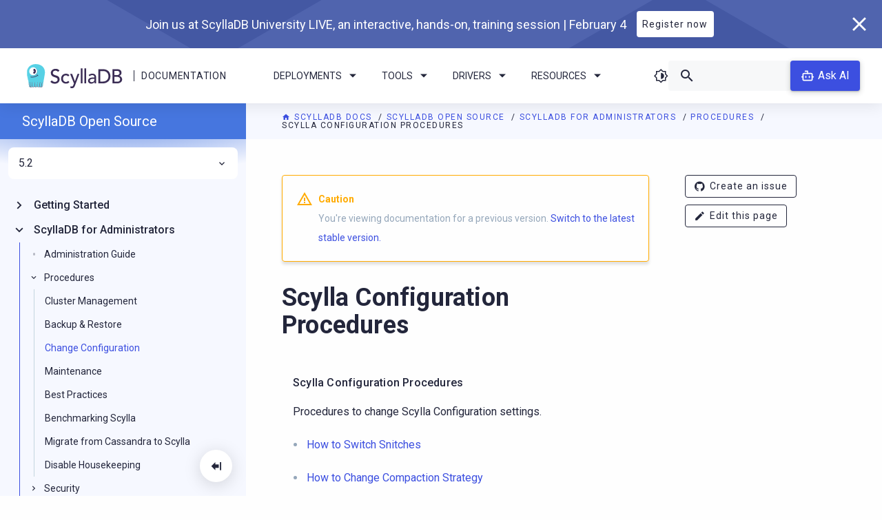

--- FILE ---
content_type: text/html; charset=utf-8
request_url: https://opensource.docs.scylladb.com/branch-5.2/operating-scylla/procedures/config-change/index.html
body_size: 10282
content:


<!DOCTYPE html>
<html class="no-js" lang="en" style="visibility: hidden;">
    
    

    <head>
        <meta charset="utf-8" />
        <meta name="viewport" content="width=device-width initial-scale=1" />
        <meta http-equiv="X-UA-Compatible" content="IE=edge" />
        <title>
             Scylla Configuration Procedures | ScyllaDB Docs 
        </title>
        <meta name="description" content="ScyllaDB is an Apache Cassandra-compatible NoSQL data store that can handle 1 million transactions per second on a single server." />
        <link rel="icon" href="../../../_static/img/favicon.ico" type="image/x-icon" />
        <link rel="icon" href="../../../_static/img/favicon-32x32.png" sizes="32x32" />
        <link rel="icon" href="../../../_static/img/favicon-228x228.png" sizes="192x192" />
        <link rel="apple-touch-icon" href="../../../_static/img/favicon-228x228.png" />
        <meta name="msapplication-TileImage" href="../../../_static/img/favicon-228x228.png" />

        
            
        

        
            
            <link rel="canonical" href="https://opensource.docs.scylladb.com/stable/operating-scylla/procedures/config-change/"/>
        

        <link rel="author" href="mailto:info@scylladb.com" />

        
            
        <!-- increase expertrec loading priority-->
        <link rel="dns-prefetch" href="https://cse.expertrec.com">

        <!-- increase font loading priority -->
        <link rel="preconnect" href="https://fonts.gstatic.com" crossorigin />
        <link rel="preload" as="style"
              href="https://fonts.googleapis.com/css2?family=Roboto:ital,wght@0,400;0,500;0,700;1,400&display=swap" />

        <!-- async CSS -->
        <link rel="stylesheet" media="print" onload="this.onload=null;this.removeAttribute('media');"
              href="https://fonts.googleapis.com/css2?family=Roboto:ital,wght@0,400;0,500;0,700;1,400&display=swap" />

        <!-- no-JS fallback -->
        <noscript>
            <link rel="stylesheet"
                  href="https://fonts.googleapis.com/css2?family=Roboto:ital,wght@0,400;0,500;0,700;1,400&display=swap" />
        </noscript>

        
            <link rel="stylesheet" href="https://cdn.jsdelivr.net/npm/biel-search@latest/dist/biel-search/biel-search.css">
            <script type="module" src="https://cdn.jsdelivr.net/npm/biel-search@latest/dist/biel-search/biel-search.esm.js"></script>
        

        
            
                <link rel="stylesheet" type="text/css" href="../../../_static/pygments.css?v=03e43079" />
            
        
            
                <link rel="stylesheet" type="text/css" href="../../../_static/css/main.css?v=0ebb4bd5" />
            
        
            
                <link rel="stylesheet" type="text/css" href="../../../_static/sphinx_collapse.css?v=226d88b4" />
            
        
            
                <link rel="stylesheet" type="text/css" href="../../../_static/copybutton.css?v=76b2166b" />
            
        
            
                <link rel="stylesheet" type="text/css" href="../../../_static/css/custom.css?v=5a6d8084" />
            
        
    
        
        
    
    
    <meta name="robots" content="noindex">
    
    
            
        <script type="text/javascript" src="../../../_static/js/runtime.bundle.js"></script>
        <script type="text/javascript" src="../../../_static/js/main.bundle.js"></script>
        
            
                <script src="../../../_static/documentation_options.js?v=5929fcd5"></script>
            
        
            
                <script src="../../../_static/doctools.js?v=9bcbadda"></script>
            
        
            
                <script src="../../../_static/sphinx_highlight.js?v=dc90522c"></script>
            
        
            
                <script src="../../../_static/clipboard.min.js?v=a7894cd8"></script>
            
        
            
                <script src="../../../_static/copybutton.js?v=f281be69"></script>
            
        
    
            
                <!-- Local meta tags -->
            
            
                <!-- Google Tag Manager docs -->
<script>
    (function (w, d, s, l, i) {
        w[l] = w[l] || [];
        w[l].push({
            "gtm.start": new Date().getTime(),
            event: "gtm.js"
        });
        var f = d.getElementsByTagName(s)[0],
            j = d.createElement(s),
            dl = l != "dataLayer" ? "&l=" + l : "";
        j.async = true;
        j.src = "https://www.googletagmanager.com/gtm.js?id=" + i + dl;
        f.parentNode.insertBefore(j, f);
    })(window, document, "script", "dataLayer", "GTM-54NWVS4");
</script>
<!-- End Google Tag Manager -->

<!-- Google Tag Manager global -->
<script>
    (function (w, d, s, l, i) {
        w[l] = w[l] || [];
        w[l].push({
            "gtm.start": new Date().getTime(),
            event: "gtm.js"
        });
        var f = d.getElementsByTagName(s)[0],
            j = d.createElement(s),
            dl = l != "dataLayer" ? "&l=" + l : "";
        j.async = true;
        j.src = "https://www.googletagmanager.com/gtm.js?id=" + i + dl;
        f.parentNode.insertBefore(j, f);
    })(window, document, "script", "dataLayer", "GTM-T8P2JP");
</script>
<!-- End Google Tag Manager -->

<!-- Expertrec -->
<script>
    var id = "e2077224-9ccf-11e9-a0c9-0242ac130002";
    var ci_search = document.createElement("script");
    ci_search.type = "text/javascript";
    ci_search.async = true;
    ci_search.src = "https://cse.expertrec.com/api/js/ci_common.js?id=" + id;
    var s = document.getElementsByTagName("script")[0];
    s.parentNode.insertBefore(ci_search, s);
</script>
<!-- End Expertrec -->
            
        

    </head>

    <body class="brand-open-source">
        <section class="promo-banner  promo-banner--hide" style="display: none;">
    <div class="promo-banner-wrapper">
        <div class="promo-banner__content">
            
            <div class="promo-banner__title">ScyllaDB University LIVE, FREE Virtual Training Event | March 21</div>
            <a class="promo-banner__button button button--reverse" href="https://lp.scylladb.com/university-live-2023-03-registration?siteplacement=docs"
               target="_blank" rel="noopener noreferrer">Register for Free</a>
        </div>
        <button class="promo-banner__close">
            <i class="icon-cancel"></i>
        </button>
    </div>
</section>
        <header class="header">
    <div class="header-logo">
        <a class="header-logo__img" href="https://scylladb.com/">
            <img src="../../../_static/img/scylladb-logo-horizontal.svg" alt="ScyllaDB Documentation Logo" />
        </a>
        <span class="header-logo__bar"></span>
        <a class="header-logo__text" href="https://docs.scylladb.com/">
            Documentation
        </a>
    </div>
    <div class="header-navigation">
        <ul class="dropdown menu scylla-dropdown scylla-dropdown--header" data-dropdown-menu>
            <li class="scylla-dropdown__item">
                <a href="#" class="scylla-dropdown__title">Deployments <i class="chevron icon-arrow-dropdown"></i></a>
                <ul class="menu scylla-dropdown__content">
                    <li>
                        <a href="https://docs.scylladb.com/scylla-cloud/">
                            <i class="icon-docs-cloud"></i>Cloud</a>
                    </li>
                    <li>
                        <a href="https://docs.scylladb.com/manual/">
                            <i class="icon-server"></i>Server</a>
                    </li>
                </ul>
            </li>
            <li class="scylla-dropdown__item">
                <a href="#" class="scylla-dropdown__title">Tools <i class="chevron icon-arrow-dropdown"></i></a>
                <ul class="menu scylla-dropdown__content">
                    <li>
                        <a href="https://manager.docs.scylladb.com/">
                            <i class="icon-docs-manager"></i>ScyllaDB Manager</a>
                    </li>
                    <li>
                        <a href="https://monitoring.docs.scylladb.com/">
                            <i class="icon-docs-monitoring"></i>ScyllaDB
                            Monitoring Stack</a>
                    </li>
                    <li>
                        <a href="https://operator.docs.scylladb.com/">
                            <i class="icon-docs-operator"></i>ScyllaDB Operator
                        </a>
                    </li>
                </ul>
            </li>
            <li class="scylla-dropdown__item">
                <a href="#" class="scylla-dropdown__title">Drivers <i class="chevron icon-arrow-dropdown"></i></a>
                <ul class="menu scylla-dropdown__content">
                    <li>
                        <a href="https://docs.scylladb.com/stable/drivers/cql-drivers">
                            <i class="icon-docs-nsql-guides"></i>CQL Drivers
                        </a>
                    </li>
                    <li>
                        <a href="https://docs.scylladb.com/stable/drivers/dynamo-drivers">
                            <i class="icon-docs-alternator"></i>DynamoDB Drivers
                        </a>

                        <li>
                            <a href="https://docs.scylladb.com/stable/versioning/driver-support">
                                <i class="icon-docs-blog"></i>Supported Driver Versions
                            </a>
                        </li>
                    </li>
                </ul>
            </li>
            <li class="scylla-dropdown__item">
                <a href="#" class="scylla-dropdown__title">Resources
                    <i class="chevron icon-arrow-dropdown"></i></a>
                <ul class="menu scylla-dropdown__content">
                    <li>
                        <a href="https://university.scylladb.com">
                            <i class="icon-university"></i>
                            ScyllaDB University
                        </a>
                    </li>
                    <li>
                        <a href="https://forum.scylladb.com">
                            <i class="icon-docs-community"></i>
                            Community Forum
                        </a>
                    </li>
                    <li>
                        <a href="https://docs.scylladb.com/stable/get-started/develop-with-scylladb/tutorials-example-projects.html">
                            <i class="icon-docs-training"></i>
                            Tutorials
                        </a>
                    </li>
                </ul>
            </li>
        </ul>
        <div class="header-button">
            <a href="https://docs.scylladb.com/manual/stable/getting-started/installation-common/scylla-web-installer.html" class="button"><i class="icon-download me-2"></i> Install</a>
        </div>
    </div>
    <div class="header-search-box">
        <i class="dark-theme-toggler icon-theme"></i>
        <div class="search-box">
            <ci-search></ci-search>
        </div>
        
            <biel-button class="header-ask-ai" project="ddfdo8m94k"
                         header-title="ScyllaDB chatbot (beta)"
                         button-position="default"
                         modal-position="bottom-right"
                         button-style="dark">
                Ask AI
            </biel-button>
        
    </div>
    <div class="side-nav-toggle">
    <i class="dark-theme-toggler icon-theme"></i>
    <div class="side-nav-toggle__button" data-toggle="side-nav">
        <i class="icon-menu"></i>
    </div>
</div>
</header>
        <div class="title"></div>
        <section
            class="layout  layout--sidebar layout--has-secondary-sidebar ">
            <div class="content large-order-2">
                
                    <div class="pre-content">
                        <div class="breadcrumbs">
    <span class="bread__item">
        <a href="https://docs.scylladb.com"
           class="bread__highlight">
            <i class="icon-home"></i> ScyllaDB Docs
        </a>
    </span>
    <span class="bread__item">
        <a href="../../../index.html"
           class="bread__highlight">
            ScyllaDB Open Source
        </a>
    </span>
    
        <span class="bread__item">
            <a href="../../index.html" class="bread__highlight">
                ScyllaDB for Administrators
            </a>
        </span>
    
        <span class="bread__item">
            <a href="../index.html" class="bread__highlight">
                Procedures
            </a>
        </span>
    
    <span class="bread__item bread__item--last">Scylla Configuration Procedures</span>
</div>
                    </div>
                
                
                    <div class="sidebar-right-layout">
                        <div class="body-container">
                

                <div class="content-body">
                    
                        
<div class="admonition caution">
    <p class="admonition-title">Caution</p>
    <p>
        You're viewing documentation for a previous version.
        <a href="https://docs.scylladb.com/manual/">Switch to the latest stable version.</a>
    </p>
</div>

                    

                    <section id="scylla-configuration-procedures">
<h1>Scylla Configuration Procedures<a class="headerlink" href="#scylla-configuration-procedures" title="Link to this heading">¶</a></h1>
<div class="toctree-wrapper compound">
</div>
<div class="panel callout radius animated">
         <div class="row">
           <div class="medium-3 columns">
             <h5 id="getting-started">Scylla Configuration Procedures</h5>
           </div>
           <div class="medium-9 columns"><p>Procedures to change Scylla Configuration settings.</p>
<ul class="simple">
<li><p><a class="reference internal" href="switch-snitch.html"><span class="doc">How to Switch Snitches</span></a></p></li>
<li><p><a class="reference internal" href="change-compaction.html"><span class="doc">How to Change Compaction Strategy</span></a></p></li>
<li><p><a class="reference internal" href="rolling-restart.html"><span class="doc">How to do a Rolling Restart</span></a></p></li>
</ul>
</div>
</div>
</div></section>

                </div>
                
                    <div class="post-content">
                        
    <div class="feedback-container">
        <p class="feedback-container__title">Was this page helpful?</p>
        <span data-tooltip tabindex="1" title="Yes" data-position="top">
            <button class="feedback-container__button" id="feedback-positive">
                <i class="feedback-container__icon icon-docs-thumbs-up"></i>
            </button>
        </span>
        <span data-tooltip tabindex="1" title="No" data-position="top">
            <button class="feedback-container__button" id="feedback-negative">
                <i class="feedback-container__icon icon-docs-thumbs-down"></i>
            </button>
        </span>
        <div class="feedback-container__message" id="feedback-message"></div>
    </div>

    <script>
        function resetFeedbackButtonActive() {
            const feedbackButtons = document.getElementsByClassName('feedback-container__button');
            for (let i = 0; i < feedbackButtons.length; i++) {
                feedbackButtons[i].classList.remove('active');
            }
        }

        function showMessage(liked) {
            const feedbackMessage = document.getElementById('feedback-message');
            const themeGithubRepository = true;
            let message = 'Great! Thanks for your feedback.';
            if (themeGithubRepository && !liked) {
                message = "Thanks for your feedback! Please don't hesitate to <a href='https://github.com/scylladb/scylladb/issues/new?title=docs:%20Issue on page Scylla Configuration Procedures&&body=I%20would%20like%20to%20report%20an%20issue%20on%20page%20https://opensource.docs.scylladb.com/branch-5.2/operating-scylla/procedures/config-change/index%0A%0A%23%23%23%20Problem%0A%0A%23%23%23%20%20Suggest%20a%20fix&labels=documentation'>create an issue</a> if you have any suggestions on how we can improve.";
            }
            feedbackMessage.innerHTML = message;
        }

        function sendGaEvent(liked) {
            const event_label = liked ? "positive" : "negative";
            const event = "feedback_" + event_label;
            window.dataLayer = window.dataLayer || [];
            window.dataLayer.push({
                'event': event,
            });
        }

        const positiveFeebackButton = document.getElementById('feedback-positive');
        const negativeFeedbackButton = document.getElementById('feedback-negative');

        positiveFeebackButton.addEventListener('click', function() {
            resetFeedbackButtonActive();
            sendGaEvent(true);
            showMessage(true);
            positiveFeebackButton.classList.add('active');
        });

        negativeFeedbackButton.addEventListener('click', function() {
            resetFeedbackButtonActive();
            sendGaEvent(false);
            showMessage(false);
            negativeFeedbackButton.classList.add('active');
        });
    </script>

                        <div class="content-navigation">
    <div class="navigation navigation--prev">
        
            <a class="navigation__link" href="../backup-restore/delete-snapshot.html">
                <button class="navigation__button">
                    <i class="icon-chevron-left"></i>
                </button>
                <div class="navigation__title">
                    <span class="colored">PREVIOUS</span> <br />Delete Backups
                </div>
            </a>
        
    </div>
    <div class="navigation navigation--next">
        
            <a class="navigation__link" href="switch-snitch.html">
                <div class="navigation__title">
                    <span class="colored">NEXT</span> <br />How to Switch Snitches
                </div>
                <button class="navigation__button">
                    <i class="icon-chevron-right"></i>
                </button>
            </a>
        
    </div>
</div>
                        <!-- Post content text -->
                    </div>
                

                
                    </div>
                    <div class="sidebar-right large-order-3">
                        <div class="secondary-side-nav custom-scroll-bar">
    
    <ul class="contribute">
        <li class="contribute__item">
            <a class="button button-sm" href="https://github.com/scylladb/scylladb/issues/new?title=docs:%20Issue on page Scylla Configuration Procedures&&body=I%20would%20like%20to%20report%20an%20issue%20on%20page%20https://opensource.docs.scylladb.com/branch-5.2/operating-scylla/procedures/config-change/index%0A%0A%23%23%23%20Problem%0A%0A%23%23%23%20%20Suggest%20a%20fix&labels=documentation"
               target="_blank">
                <i class="icon-github" aria-hidden="true"></i>Create an issue
            </a>
        </li>
        
            <li class="contribute__item">
                <a class="button button-sm" href="https://github.com/scylladb/scylladb/edit/master/docs/operating-scylla/procedures/config-change/index.rst"
                   target="_blank">
                    <i class="icon-edit" aria-hidden="true"></i>Edit this page
                </a>
            </li>
        
    </ul>

    
</div>
                    </div>
                    </div>
                
            </div>
            <div class="sidebar-left  large-order-1">
                
                    
                        <div id="side-nav" class="side-nav custom-scroll-bar" data-closable data-toggler=".show">
    <button class="collapsible-button">
        <i class="icon-docs-menu-collapse"></i>
    </button>
    <div class="side-nav-content custom-scroll-bar">
        <div class="side-nav__title">
            <a href="../../../index.html">ScyllaDB Open Source</a>
        </div>
        <div class="side-nav__search">
            <div class="search-box">
                <ci-search></ci-search>
            </div>
        </div>
        <div class="side-nav__versions"><ul class="dropdown menu scylla-dropdown scylla-dropdown--versions" data-dropdown-menu>
    <li class="scylla-dropdown__item">
        <a class="scylla-dropdown__title" href="#">
            
                5.2
            
            <i class="chevron icon-docs-chevron-right"></i>
        </a>
        <ul class="menu scylla-dropdown__content">
            
                
                    <li>
                        <a href="../../../../stable/operating-scylla/procedures/config-change/index.html">6.2</a>
                    </li>
                
            
                
                    <li>
                        <a href="../../../../branch-6.1/operating-scylla/procedures/config-change/index.html">6.1</a>
                    </li>
                
            
                
                    <li>
                        <a href="../../../../branch-6.0/operating-scylla/procedures/config-change/index.html">6.0</a>
                    </li>
                
            
                
                    <li>
                        <a href="../../../../branch-5.4/operating-scylla/procedures/config-change/index.html">5.4</a>
                    </li>
                
            
                
                    <li>
                        <a href="index.html">5.2</a>
                    </li>
                
            
                
                    <li>
                        <a href="../../../../branch-5.1/operating-scylla/procedures/config-change/index.html">5.1</a>
                    </li>
                
            
            
        </ul>
    </li>
</ul></div>
        <div class="side-nav__content">
            <ul class="current">
<li class="toctree-l1 has-children"><a class="reference internal" href="../../../getting-started/index.html">Getting Started</a><input class="toctree-checkbox" id="toctree-checkbox-1" name="toctree-checkbox-1" type="checkbox"/><label for="toctree-checkbox-1"><i class="icon-chevron-right"></i></label><div class="break"></div><ul>
<li class="toctree-l2 has-children"><a class="reference internal" href="../../../getting-started/install-scylla/index.html">Install ScyllaDB</a><input class="toctree-checkbox" id="toctree-checkbox-2" name="toctree-checkbox-2" type="checkbox"/><label for="toctree-checkbox-2"><i class="icon-chevron-right"></i></label><div class="break"></div><ul>
<li class="toctree-l3"><a class="reference internal" href="../../../getting-started/install-scylla/scylla-web-installer.html">ScyllaDB Web Installer for Linux</a></li>
<li class="toctree-l3"><a class="reference internal" href="../../../getting-started/install-scylla/unified-installer.html">ScyllaDB Unified Installer (relocatable executable)</a></li>
<li class="toctree-l3"><a class="reference internal" href="../../../getting-started/install-scylla/air-gapped-install.html">Air-gapped Server Installation</a></li>
<li class="toctree-l3"><a class="reference internal" href="../../../getting-started/install-scylla/rpm-info.html">What is in each RPM</a></li>
<li class="toctree-l3"><a class="reference internal" href="../../../getting-started/install-scylla/disable-housekeeping.html">ScyllaDB Housekeeping and how to disable it</a></li>
<li class="toctree-l3"><a class="reference internal" href="../../../getting-started/install-scylla/dev-mod.html">ScyllaDB Developer Mode</a></li>
<li class="toctree-l3"><a class="reference internal" href="../../../getting-started/install-scylla/config-commands.html">ScyllaDB Configuration Reference</a></li>
</ul>
</li>
<li class="toctree-l2"><a class="reference internal" href="../../../getting-started/configure.html">Configure ScyllaDB</a></li>
<li class="toctree-l2 has-children"><a class="reference internal" href="../../../getting-started/requirements.html">ScyllaDB Requirements</a><input class="toctree-checkbox" id="toctree-checkbox-3" name="toctree-checkbox-3" type="checkbox"/><label for="toctree-checkbox-3"><i class="icon-chevron-right"></i></label><div class="break"></div><ul>
<li class="toctree-l3"><a class="reference internal" href="../../../getting-started/system-requirements.html">System Requirements</a></li>
<li class="toctree-l3"><a class="reference internal" href="../../../getting-started/os-support.html">OS Support by Linux Distributions and Version</a></li>
<li class="toctree-l3"><a class="reference internal" href="../../../getting-started/scylla-in-a-shared-environment.html">ScyllaDB in a Shared Environment</a></li>
</ul>
</li>
<li class="toctree-l2 has-children"><a class="reference internal" href="../../../using-scylla/migrate-scylla.html">Migrate to ScyllaDB</a><input class="toctree-checkbox" id="toctree-checkbox-4" name="toctree-checkbox-4" type="checkbox"/><label for="toctree-checkbox-4"><i class="icon-chevron-right"></i></label><div class="break"></div><ul>
<li class="toctree-l3"><a class="reference internal" href="../cassandra-to-scylla-migration-process.html">Migration Process from Cassandra to Scylla</a></li>
<li class="toctree-l3"><a class="reference internal" href="../../../using-scylla/cassandra-compatibility.html">Scylla and Apache Cassandra Compatibility</a></li>
<li class="toctree-l3"><a class="reference internal" href="../../../using-scylla/mig-tool-review.html">Migration Tools Overview</a></li>
</ul>
</li>
<li class="toctree-l2 has-children"><a class="reference internal" href="../../../using-scylla/integrations/index.html">Integration Solutions</a><input class="toctree-checkbox" id="toctree-checkbox-5" name="toctree-checkbox-5" type="checkbox"/><label for="toctree-checkbox-5"><i class="icon-chevron-right"></i></label><div class="break"></div><ul>
<li class="toctree-l3"><a class="reference internal" href="../../../using-scylla/integrations/integration-spark.html">Integrate Scylla with Spark</a></li>
<li class="toctree-l3"><a class="reference internal" href="../../../using-scylla/integrations/integration-kairos.html">Integrate Scylla with KairosDB</a></li>
<li class="toctree-l3"><a class="reference internal" href="../../../using-scylla/integrations/integration-presto.html">Integrate Scylla with Presto</a></li>
<li class="toctree-l3"><a class="reference internal" href="../../../using-scylla/integrations/integration-elasticsearch.html">Integrate Scylla with Elasticsearch</a></li>
<li class="toctree-l3"><a class="reference internal" href="../../../using-scylla/integrations/integration-k8.html">Integrate Scylla with Kubernetes</a></li>
<li class="toctree-l3"><a class="reference internal" href="../../../using-scylla/integrations/integration-janus.html">Integrate Scylla with the JanusGraph Graph Data System</a></li>
<li class="toctree-l3"><a class="reference internal" href="../../../using-scylla/integrations/integration-datadog.html">Integrate Scylla with DataDog</a></li>
<li class="toctree-l3"><a class="reference internal" href="../../../using-scylla/integrations/integration-kafka.html">Integrate Scylla with Kafka</a></li>
<li class="toctree-l3"><a class="reference internal" href="../../../using-scylla/integrations/integration-iota.html">Integrate Scylla with IOTA Chronicle</a></li>
<li class="toctree-l3"><a class="reference internal" href="../../../using-scylla/integrations/integration-spring.html">Integrate Scylla with Spring</a></li>
<li class="toctree-l3"><a class="reference internal" href="../../../using-scylla/integrations/sink-kafka-connector.html">Shard-Aware Kafka Connector for Scylla</a></li>
<li class="toctree-l3"><a class="reference internal" href="../../../using-scylla/integrations/integration-ansible.html">Install Scylla with Ansible</a></li>
<li class="toctree-l3"><a class="reference internal" href="../../../using-scylla/integrations/integration-databricks.html">Integrate Scylla with Databricks</a></li>
</ul>
</li>
<li class="toctree-l2"><a class="reference internal" href="../../../getting-started/tutorials.html">Tutorials</a></li>
</ul>
</li>
<li class="toctree-l1 current has-children"><a class="reference internal" href="../../index.html">ScyllaDB for Administrators</a><input checked="" class="toctree-checkbox" id="toctree-checkbox-6" name="toctree-checkbox-6" type="checkbox"/><label for="toctree-checkbox-6"><i class="icon-chevron-right"></i></label><div class="break"></div><ul class="current">
<li class="toctree-l2"><a class="reference internal" href="../../admin.html">Administration Guide</a></li>
<li class="toctree-l2 current has-children"><a class="reference internal" href="../index.html">Procedures</a><input checked="" class="toctree-checkbox" id="toctree-checkbox-7" name="toctree-checkbox-7" type="checkbox"/><label for="toctree-checkbox-7"><i class="icon-chevron-right"></i></label><div class="break"></div><ul class="current">
<li class="toctree-l3"><a class="reference internal" href="../cluster-management/index.html">Cluster Management</a></li>
<li class="toctree-l3"><a class="reference internal" href="../backup-restore/index.html">Backup &amp; Restore</a></li>
<li class="toctree-l3 current current-page"><a class="current reference internal" href="#">Change Configuration</a></li>
<li class="toctree-l3"><a class="reference internal" href="../maintenance/index.html">Maintenance</a></li>
<li class="toctree-l3"><a class="reference internal" href="../tips/index.html">Best Practices</a></li>
<li class="toctree-l3"><a class="reference internal" href="../../benchmarking-scylla.html">Benchmarking Scylla</a></li>
<li class="toctree-l3"><a class="reference internal" href="../cassandra-to-scylla-migration-process.html">Migrate from Cassandra to Scylla</a></li>
<li class="toctree-l3"><a class="reference internal" href="../../../getting-started/install-scylla/disable-housekeeping.html">Disable Housekeeping</a></li>
</ul>
</li>
<li class="toctree-l2 has-children"><a class="reference internal" href="../../security/index.html">Security</a><input class="toctree-checkbox" id="toctree-checkbox-8" name="toctree-checkbox-8" type="checkbox"/><label for="toctree-checkbox-8"><i class="icon-chevron-right"></i></label><div class="break"></div><ul>
<li class="toctree-l3"><a class="reference internal" href="../../security/security-checklist.html">ScyllaDB Security Checklist</a></li>
<li class="toctree-l3"><a class="reference internal" href="../../security/authentication.html">Enable Authentication</a></li>
<li class="toctree-l3"><a class="reference internal" href="../../security/runtime-authentication.html">Enable and Disable Authentication Without Downtime</a></li>
<li class="toctree-l3"><a class="reference internal" href="../../security/gen-cqlsh-file.html">Generate a cqlshrc File</a></li>
<li class="toctree-l3"><a class="reference internal" href="../../../troubleshooting/password-reset.html">Reset Authenticator Password</a></li>
<li class="toctree-l3"><a class="reference internal" href="../../security/enable-authorization.html">Enable Authorization</a></li>
<li class="toctree-l3"><a class="reference internal" href="../../security/authorization.html">Grant Authorization CQL Reference</a></li>
<li class="toctree-l3"><a class="reference internal" href="../../security/rbac-usecase.html">Role Based Access Control (RBAC)</a></li>
<li class="toctree-l3"><a class="reference internal" href="../../security/auditing.html">ScyllaDB Auditing Guide</a></li>
<li class="toctree-l3"><a class="reference internal" href="../../security/client-node-encryption.html">Encryption: Data in Transit Client to Node</a></li>
<li class="toctree-l3"><a class="reference internal" href="../../security/node-node-encryption.html">Encryption: Data in Transit Node to Node</a></li>
<li class="toctree-l3"><a class="reference internal" href="../../security/generate-certificate.html">Generating a self-signed Certificate Chain Using openssl</a></li>
<li class="toctree-l3"><a class="reference internal" href="../../security/encryption-at-rest.html">Encryption at Rest</a></li>
<li class="toctree-l3"><a class="reference internal" href="../../security/ldap-authentication.html">LDAP Authentication</a></li>
<li class="toctree-l3"><a class="reference internal" href="../../security/ldap-authorization.html">LDAP Authorization (Role Management)</a></li>
</ul>
</li>
<li class="toctree-l2 has-children"><a class="reference internal" href="../../admin-tools/index.html">Admin Tools</a><input class="toctree-checkbox" id="toctree-checkbox-9" name="toctree-checkbox-9" type="checkbox"/><label for="toctree-checkbox-9"><i class="icon-chevron-right"></i></label><div class="break"></div><ul>
<li class="toctree-l3"><a class="reference internal" href="../../nodetool.html">Nodetool Reference</a></li>
<li class="toctree-l3"><a class="reference internal" href="../../../cql/cqlsh.html">CQLSh</a></li>
<li class="toctree-l3"><a class="reference internal" href="../../rest.html">REST</a></li>
<li class="toctree-l3"><a class="reference internal" href="../../../using-scylla/tracing.html">Tracing</a></li>
<li class="toctree-l3"><a class="reference internal" href="../../admin-tools/scylla-sstable.html">Scylla SStable</a></li>
<li class="toctree-l3"><a class="reference internal" href="../../admin-tools/scylla-types.html">Scylla Types</a></li>
<li class="toctree-l3"><a class="reference internal" href="../../admin-tools/sstableloader.html">SSTableLoader</a></li>
<li class="toctree-l3"><a class="reference internal" href="../../admin-tools/cassandra-stress.html">cassandra-stress</a></li>
<li class="toctree-l3"><a class="reference internal" href="../../admin-tools/sstabledump.html">SSTabledump</a></li>
<li class="toctree-l3"><a class="reference internal" href="../../admin-tools/sstable2json.html">SSTable2json</a></li>
<li class="toctree-l3"><a class="reference internal" href="../../../getting-started/logging.html">Scylla Logs</a></li>
<li class="toctree-l3"><a class="reference internal" href="../../admin-tools/perftune.html">Seastar Perftune</a></li>
<li class="toctree-l3"><a class="reference internal" href="../../admin-tools/virtual-tables.html">Virtual Tables</a></li>
</ul>
</li>
<li class="toctree-l2"><a class="reference external" href="https://monitoring.docs.scylladb.com/">ScyllaDB Monitoring Stack</a></li>
<li class="toctree-l2"><a class="reference external" href="https://operator.docs.scylladb.com/">ScyllaDB Operator</a></li>
<li class="toctree-l2"><a class="reference external" href="https://manager.docs.scylladb.com/">ScyllaDB Manager</a></li>
<li class="toctree-l2 has-children"><a class="reference internal" href="../../../upgrade/index.html">Upgrade Procedures</a><input class="toctree-checkbox" id="toctree-checkbox-10" name="toctree-checkbox-10" type="checkbox"/><label for="toctree-checkbox-10"><i class="icon-chevron-right"></i></label><div class="break"></div><ul>
<li class="toctree-l3"><a class="reference internal" href="../../../upgrade/upgrade-opensource/index.html">ScyllaDB Open Source Upgrade</a></li>
<li class="toctree-l3"><a class="reference internal" href="../../../upgrade/upgrade-to-enterprise/index.html">ScyllaDB Open Source to ScyllaDB Enterprise Upgrade</a></li>
<li class="toctree-l3"><a class="reference internal" href="../../../upgrade/ami-upgrade.html">ScyllaDB Image</a></li>
<li class="toctree-l3"><a class="reference external" href="https://enterprise.docs.scylladb.com/stable/upgrade/upgrade-enterprise/index.html">ScyllaDB Enterprise</a></li>
</ul>
</li>
<li class="toctree-l2 has-children"><a class="reference internal" href="../../system-configuration/index.html">System Configuration</a><input class="toctree-checkbox" id="toctree-checkbox-11" name="toctree-checkbox-11" type="checkbox"/><label for="toctree-checkbox-11"><i class="icon-chevron-right"></i></label><div class="break"></div><ul>
<li class="toctree-l3"><a class="reference internal" href="../../../getting-started/system-configuration.html">System Configuration Guide</a></li>
<li class="toctree-l3"><a class="reference internal" href="../../admin.html">scylla.yaml</a></li>
<li class="toctree-l3"><a class="reference internal" href="../../system-configuration/snitch.html">ScyllaDB Snitches</a></li>
</ul>
</li>
<li class="toctree-l2"><a class="reference internal" href="../../benchmarking-scylla.html">Benchmarking ScyllaDB</a></li>
</ul>
</li>
<li class="toctree-l1 has-children"><a class="reference internal" href="../../../using-scylla/index.html">ScyllaDB for Developers</a><input class="toctree-checkbox" id="toctree-checkbox-12" name="toctree-checkbox-12" type="checkbox"/><label for="toctree-checkbox-12"><i class="icon-chevron-right"></i></label><div class="break"></div><ul>
<li class="toctree-l2 has-children"><a class="reference internal" href="../../../using-scylla/learn.html">Learn To Use ScyllaDB</a><input class="toctree-checkbox" id="toctree-checkbox-13" name="toctree-checkbox-13" type="checkbox"/><label for="toctree-checkbox-13"><i class="icon-chevron-right"></i></label><div class="break"></div><ul>
<li class="toctree-l3"><a class="reference external" href="https://university.scylladb.com/">Scylla University</a></li>
<li class="toctree-l3"><a class="reference external" href="https://university.scylladb.com/available-courses/">Course catalog</a></li>
<li class="toctree-l3"><a class="reference external" href="https://university.scylladb.com/courses/scylla-essentials-overview/">Scylla Essentials</a></li>
<li class="toctree-l3"><a class="reference external" href="https://university.scylladb.com/courses/data-modeling/lessons/basic-data-modeling-2/">Basic Data Modeling</a></li>
<li class="toctree-l3"><a class="reference external" href="https://university.scylladb.com/courses/data-modeling/lessons/advanced-data-modeling/">Advanced Data Modeling</a></li>
<li class="toctree-l3"><a class="reference external" href="https://university.scylladb.com/courses/the-mutant-monitoring-system-training-course/">MMS - Learn by Example</a></li>
<li class="toctree-l3"><a class="reference external" href="https://iot.scylladb.com/">Care-Pet an IoT Use Case and Example</a></li>
</ul>
</li>
<li class="toctree-l2"><a class="reference internal" href="../../../using-scylla/alternator/index.html">Scylla Alternator</a></li>
<li class="toctree-l2 has-children"><a class="reference internal" href="../../../using-scylla/features.html">Scylla Features</a><input class="toctree-checkbox" id="toctree-checkbox-14" name="toctree-checkbox-14" type="checkbox"/><label for="toctree-checkbox-14"><i class="icon-chevron-right"></i></label><div class="break"></div><ul>
<li class="toctree-l3"><a class="reference internal" href="../../../using-scylla/features-open-source.html">Scylla Open Source Features</a></li>
<li class="toctree-l3"><a class="reference internal" href="../../../using-scylla/features-ent.html">Scylla Enterprise Features</a></li>
</ul>
</li>
<li class="toctree-l2 has-children"><a class="reference internal" href="../../../using-scylla/drivers/index.html">Scylla Drivers</a><input class="toctree-checkbox" id="toctree-checkbox-15" name="toctree-checkbox-15" type="checkbox"/><label for="toctree-checkbox-15"><i class="icon-chevron-right"></i></label><div class="break"></div><ul>
<li class="toctree-l3"><a class="reference internal" href="../../../using-scylla/drivers/cql-drivers/index.html">Scylla CQL Drivers</a></li>
<li class="toctree-l3"><a class="reference internal" href="../../../using-scylla/drivers/dynamo-drivers/index.html">Scylla DynamoDB Drivers</a></li>
</ul>
</li>
<li class="toctree-l2"><a class="reference internal" href="../../../using-scylla/workload-attributes.html">Workload Attributes</a></li>
</ul>
</li>
<li class="toctree-l1 has-children"><a class="reference internal" href="../../../cql/index.html">CQL Reference</a><input class="toctree-checkbox" id="toctree-checkbox-16" name="toctree-checkbox-16" type="checkbox"/><label for="toctree-checkbox-16"><i class="icon-chevron-right"></i></label><div class="break"></div><ul>
<li class="toctree-l2"><a class="reference internal" href="../../../cql/cqlsh.html">CQLSh: the CQL shell</a></li>
<li class="toctree-l2"><a class="reference internal" href="../../../cql/appendices.html">Appendices</a></li>
<li class="toctree-l2"><a class="reference internal" href="../../../cql/compaction.html">Compaction</a></li>
<li class="toctree-l2"><a class="reference internal" href="../../../cql/consistency.html">Consistency Levels</a></li>
<li class="toctree-l2"><a class="reference internal" href="../../../cql/consistency-calculator.html">Consistency Level Calculator</a></li>
<li class="toctree-l2"><a class="reference internal" href="../../../cql/ddl.html">Data Definition</a></li>
<li class="toctree-l2"><a class="reference internal" href="../../../cql/dml.html">Data Manipulation</a></li>
<li class="toctree-l2"><a class="reference internal" href="../../../cql/types.html">Data Types</a></li>
<li class="toctree-l2"><a class="reference internal" href="../../../cql/definitions.html">Definitions</a></li>
<li class="toctree-l2"><a class="reference internal" href="../../../cql/secondary-indexes.html">Global Secondary Indexes</a></li>
<li class="toctree-l2"><a class="reference internal" href="../../../cql/secondary-indexes.html#additional-information">Additional Information</a></li>
<li class="toctree-l2"><a class="reference internal" href="../../../cql/time-to-live.html">Expiring Data with Time to Live (TTL)</a></li>
<li class="toctree-l2"><a class="reference internal" href="../../../cql/time-to-live.html#additional-information">Additional Information</a></li>
<li class="toctree-l2"><a class="reference internal" href="../../../cql/functions.html">Functions</a></li>
<li class="toctree-l2"><a class="reference internal" href="../../../cql/json.html">JSON Support</a></li>
<li class="toctree-l2"><a class="reference internal" href="../../../cql/mv.html">Materialized Views</a></li>
<li class="toctree-l2"><a class="reference internal" href="../../../cql/non-reserved-keywords.html">Non-Reserved CQL Keywords</a></li>
<li class="toctree-l2"><a class="reference internal" href="../../../cql/reserved-keywords.html">Reserved CQL Keywords</a></li>
<li class="toctree-l2"><a class="reference internal" href="../../../cql/cql-extensions.html">ScyllaDB CQL Extensions</a></li>
</ul>
</li>
<li class="toctree-l1 has-children"><a class="reference internal" href="../../../architecture/index.html">ScyllaDB Architecture</a><input class="toctree-checkbox" id="toctree-checkbox-17" name="toctree-checkbox-17" type="checkbox"/><label for="toctree-checkbox-17"><i class="icon-chevron-right"></i></label><div class="break"></div><ul>
<li class="toctree-l2"><a class="reference internal" href="../../../architecture/ringarchitecture/index.html">ScyllaDB Ring Architecture</a></li>
<li class="toctree-l2"><a class="reference internal" href="../../../architecture/architecture-fault-tolerance.html">ScyllaDB Fault Tolerance</a></li>
<li class="toctree-l2"><a class="reference internal" href="../../../architecture/console-CL-full-demo.html">Consistency Level Console Demo</a></li>
<li class="toctree-l2 has-children"><a class="reference internal" href="../../../architecture/anti-entropy/index.html">ScyllaDB Anti-Entropy</a><input class="toctree-checkbox" id="toctree-checkbox-18" name="toctree-checkbox-18" type="checkbox"/><label for="toctree-checkbox-18"><i class="icon-chevron-right"></i></label><div class="break"></div><ul>
<li class="toctree-l3"><a class="reference internal" href="../../../architecture/anti-entropy/hinted-handoff.html">Scylla Hinted Handoff</a></li>
<li class="toctree-l3"><a class="reference internal" href="../../../architecture/anti-entropy/read-repair.html">Scylla Read Repair</a></li>
<li class="toctree-l3"><a class="reference internal" href="../maintenance/repair.html">Scylla Repair</a></li>
</ul>
</li>
<li class="toctree-l2 has-children"><a class="reference internal" href="../../../architecture/sstable/index.html">SSTable</a><input class="toctree-checkbox" id="toctree-checkbox-19" name="toctree-checkbox-19" type="checkbox"/><label for="toctree-checkbox-19"><i class="icon-chevron-right"></i></label><div class="break"></div><ul>
<li class="toctree-l3"><a class="reference internal" href="../../../architecture/sstable/sstable2/index.html">ScyllaDB SSTable - 2.x</a></li>
<li class="toctree-l3"><a class="reference internal" href="../../../architecture/sstable/sstable3/index.html">ScyllaDB SSTable - 3.x</a></li>
</ul>
</li>
<li class="toctree-l2"><a class="reference internal" href="../../../architecture/compaction/compaction-strategies.html">Compaction Strategies</a></li>
<li class="toctree-l2"><a class="reference internal" href="../../../architecture/raft.html">Raft Consensus Algorithm in ScyllaDB</a></li>
</ul>
</li>
<li class="toctree-l1 has-children"><a class="reference internal" href="../../../troubleshooting/index.html">Troubleshooting ScyllaDB</a><input class="toctree-checkbox" id="toctree-checkbox-20" name="toctree-checkbox-20" type="checkbox"/><label for="toctree-checkbox-20"><i class="icon-chevron-right"></i></label><div class="break"></div><ul>
<li class="toctree-l2 has-children"><a class="reference internal" href="../../../troubleshooting/support/index.html">Errors and Support</a><input class="toctree-checkbox" id="toctree-checkbox-21" name="toctree-checkbox-21" type="checkbox"/><label for="toctree-checkbox-21"><i class="icon-chevron-right"></i></label><div class="break"></div><ul>
<li class="toctree-l3"><a class="reference internal" href="../../../troubleshooting/report-scylla-problem.html">Report a Scylla problem</a></li>
<li class="toctree-l3"><a class="reference internal" href="../../../troubleshooting/error-messages/index.html">Error Messages</a></li>
<li class="toctree-l3"><a class="reference internal" href="../../../troubleshooting/log-level.html">Change Log Level</a></li>
</ul>
</li>
<li class="toctree-l2 has-children"><a class="reference internal" href="../../../troubleshooting/startup/index.html">ScyllaDB Startup</a><input class="toctree-checkbox" id="toctree-checkbox-22" name="toctree-checkbox-22" type="checkbox"/><label for="toctree-checkbox-22"><i class="icon-chevron-right"></i></label><div class="break"></div><ul>
<li class="toctree-l3"><a class="reference internal" href="../../../troubleshooting/change-ownership.html">Ownership Problems</a></li>
<li class="toctree-l3"><a class="reference internal" href="../../../troubleshooting/scylla-wont-start.html">Scylla will not Start</a></li>
<li class="toctree-l3"><a class="reference internal" href="../../../troubleshooting/python-error-no-module-named-yaml.html">Scylla Python Script broken</a></li>
</ul>
</li>
<li class="toctree-l2 has-children"><a class="reference internal" href="../../../troubleshooting/upgrade/index.html">Upgrade</a><input class="toctree-checkbox" id="toctree-checkbox-23" name="toctree-checkbox-23" type="checkbox"/><label for="toctree-checkbox-23"><i class="icon-chevron-right"></i></label><div class="break"></div><ul>
<li class="toctree-l3"><a class="reference internal" href="../../../troubleshooting/missing-dotmount-files.html">Inaccessible configuration files after ScyllaDB upgrade</a></li>
</ul>
</li>
<li class="toctree-l2 has-children"><a class="reference internal" href="../../../troubleshooting/cluster/index.html">Cluster and Node</a><input class="toctree-checkbox" id="toctree-checkbox-24" name="toctree-checkbox-24" type="checkbox"/><label for="toctree-checkbox-24"><i class="icon-chevron-right"></i></label><div class="break"></div><ul>
<li class="toctree-l3"><a class="reference internal" href="../../../troubleshooting/failed-decommission.html">Failed Decommission Problem</a></li>
<li class="toctree-l3"><a class="reference internal" href="../../../troubleshooting/timeouts.html">Cluster Timeouts</a></li>
<li class="toctree-l3"><a class="reference internal" href="../../../troubleshooting/node-joined-without-any-data.html">Node Joined With No Data</a></li>
<li class="toctree-l3"><a class="reference internal" href="../../../troubleshooting/nodetool-memory-read-timeout.html">SocketTimeoutException</a></li>
<li class="toctree-l3"><a class="reference internal" href="../../../troubleshooting/nodetool-nullpointerexception.html">NullPointerException</a></li>
</ul>
</li>
<li class="toctree-l2 has-children"><a class="reference internal" href="../../../troubleshooting/modeling/index.html">Data Modeling</a><input class="toctree-checkbox" id="toctree-checkbox-25" name="toctree-checkbox-25" type="checkbox"/><label for="toctree-checkbox-25"><i class="icon-chevron-right"></i></label><div class="break"></div><ul>
<li class="toctree-l3"><a class="reference internal" href="../../../troubleshooting/large-partition-table.html">Scylla Large Partitions Table</a></li>
<li class="toctree-l3"><a class="reference internal" href="../../../troubleshooting/large-rows-large-cells-tables.html">Scylla Large Rows and Cells Table</a></li>
<li class="toctree-l3"><a class="reference internal" href="../../../troubleshooting/debugging-large-partition.html">Large Partitions Hunting</a></li>
</ul>
</li>
<li class="toctree-l2 has-children"><a class="reference internal" href="../../../troubleshooting/storage/index.html">Data Storage and SSTables</a><input class="toctree-checkbox" id="toctree-checkbox-26" name="toctree-checkbox-26" type="checkbox"/><label for="toctree-checkbox-26"><i class="icon-chevron-right"></i></label><div class="break"></div><ul>
<li class="toctree-l3"><a class="reference internal" href="../../../troubleshooting/space-up.html">Space Utilization Increasing</a></li>
<li class="toctree-l3"><a class="reference internal" href="../../../troubleshooting/drop-table-space-up.html">Disk Space is not Reclaimed</a></li>
<li class="toctree-l3"><a class="reference internal" href="../../../troubleshooting/sstable-corruption.html">SSTable Corruption Problem</a></li>
<li class="toctree-l3"><a class="reference internal" href="../../../troubleshooting/pointless-compactions.html">Pointless Compactions</a></li>
<li class="toctree-l3"><a class="reference external" href="https://monitoring.docs.scylladb.com/stable/use-monitoring/advisor/heavyCompaction.html">Limiting Compaction</a></li>
</ul>
</li>
<li class="toctree-l2 has-children"><a class="reference internal" href="../../../troubleshooting/CQL/index.html">CQL</a><input class="toctree-checkbox" id="toctree-checkbox-27" name="toctree-checkbox-27" type="checkbox"/><label for="toctree-checkbox-27"><i class="icon-chevron-right"></i></label><div class="break"></div><ul>
<li class="toctree-l3"><a class="reference internal" href="../../../troubleshooting/time-zone.html">Time Range Query Fails</a></li>
<li class="toctree-l3"><a class="reference internal" href="../../../troubleshooting/copy-from-failed.html">COPY FROM Fails</a></li>
<li class="toctree-l3"><a class="reference internal" href="../../../troubleshooting/clients-table.html">CQL Connection Table</a></li>
<li class="toctree-l3"><a class="reference internal" href="../../../troubleshooting/reverse-queries.html">Reverse queries fail</a></li>
</ul>
</li>
<li class="toctree-l2 has-children"><a class="reference internal" href="../../../troubleshooting/monitor/index.html">ScyllaDB Monitor and Manager</a><input class="toctree-checkbox" id="toctree-checkbox-28" name="toctree-checkbox-28" type="checkbox"/><label for="toctree-checkbox-28"><i class="icon-chevron-right"></i></label><div class="break"></div><ul>
<li class="toctree-l3"><a class="reference internal" href="../../../troubleshooting/manager-monitoring-integration.html">Manager and Monitoring integration</a></li>
<li class="toctree-l3"><a class="reference internal" href="../../../troubleshooting/reverse-dns-sshd.html">Manager lists healthy nodes as down</a></li>
</ul>
</li>
</ul>
</li>
<li class="toctree-l1 has-children"><a class="reference internal" href="../../../kb/index.html">Knowledge Base</a><input class="toctree-checkbox" id="toctree-checkbox-29" name="toctree-checkbox-29" type="checkbox"/><label for="toctree-checkbox-29"><i class="icon-chevron-right"></i></label><div class="break"></div><ul>
<li class="toctree-l2"><a class="reference internal" href="../../../kb/cdc-experimental-upgrade.html">Upgrading from experimental CDC</a></li>
<li class="toctree-l2"><a class="reference internal" href="../../../kb/compaction.html">Compaction</a></li>
<li class="toctree-l2"><a class="reference internal" href="../../../kb/count-all-rows.html">Counting all rows in a table is slow</a></li>
<li class="toctree-l2"><a class="reference internal" href="../../../kb/cqlsh-more.html">CQL Query Does Not Display Entire Result Set</a></li>
<li class="toctree-l2"><a class="reference internal" href="../../../kb/cqlsh-results.html">When CQLSh query returns partial results with followed by “More”</a></li>
<li class="toctree-l2"><a class="reference internal" href="../../../kb/custom-user.html">Run Scylla and supporting services as a custom user:group</a></li>
<li class="toctree-l2"><a class="reference internal" href="../../../kb/decode-stack-trace.html">Decoding Stack Traces</a></li>
<li class="toctree-l2"><a class="reference internal" href="../../../kb/disk-utilization.html">Snapshots and Disk Utilization</a></li>
<li class="toctree-l2"><a class="reference internal" href="../../../kb/dpdk-hardware.html">DPDK mode</a></li>
<li class="toctree-l2"><a class="reference internal" href="../../../kb/flamegraph.html">Debug your database with Flame Graphs</a></li>
<li class="toctree-l2"><a class="reference internal" href="../../../kb/gc-grace-seconds.html">How to Change gc_grace_seconds for a Table</a></li>
<li class="toctree-l2"><a class="reference internal" href="../../../kb/gossip.html">Gossip in Scylla</a></li>
<li class="toctree-l2"><a class="reference internal" href="../../../kb/increase-permission-cache.html">Increase Permission Cache to Avoid Non-paged Queries</a></li>
<li class="toctree-l2"><a class="reference internal" href="../../../kb/lwt-differences.html">How does Scylla LWT Differ from Apache Cassandra ?</a></li>
<li class="toctree-l2"><a class="reference internal" href="../../../kb/map-cpu.html">Map CPUs to Scylla Shards</a></li>
<li class="toctree-l2"><a class="reference internal" href="../../../kb/memory-usage.html">Scylla Memory Usage</a></li>
<li class="toctree-l2"><a class="reference internal" href="../../../kb/ntp.html">NTP Configuration for Scylla</a></li>
<li class="toctree-l2"><a class="reference internal" href="../../../kb/perftune-modes-sync.html">Updating the Mode in perftune.yaml After a ScyllaDB Upgrade</a></li>
<li class="toctree-l2"><a class="reference internal" href="../../../kb/posix.html">POSIX networking for Scylla</a></li>
<li class="toctree-l2"><a class="reference internal" href="../../../kb/quiz-administrators.html">Scylla consistency quiz for administrators</a></li>
<li class="toctree-l2"><a class="reference internal" href="../../../kb/raid-device.html">Recreate RAID devices</a></li>
<li class="toctree-l2"><a class="reference internal" href="../../../kb/rf-increase.html">How to Safely Increase the Replication Factor</a></li>
<li class="toctree-l2"><a class="reference internal" href="../../../kb/scylla-and-spark-integration.html">Scylla and Spark integration</a></li>
<li class="toctree-l2"><a class="reference internal" href="../../../kb/scylla-limits-systemd.html">Increase Scylla resource limits over systemd</a></li>
<li class="toctree-l2"><a class="reference internal" href="../../../kb/seed-nodes.html">Scylla Seed Nodes</a></li>
<li class="toctree-l2"><a class="reference internal" href="../../../kb/set-up-swap.html">How to Set up a Swap Space</a></li>
<li class="toctree-l2"><a class="reference internal" href="../../../kb/snapshots.html">Scylla Snapshots</a></li>
<li class="toctree-l2"><a class="reference internal" href="../../../kb/static-columns.html">Scylla payload sent duplicated static columns</a></li>
<li class="toctree-l2"><a class="reference internal" href="../../../kb/stop-local-repair.html">Stopping a local repair</a></li>
<li class="toctree-l2"><a class="reference internal" href="../../../kb/system-limits.html">System Limits</a></li>
<li class="toctree-l2"><a class="reference internal" href="../../../kb/tombstones-flush.html">How to flush old tombstones from a table</a></li>
<li class="toctree-l2"><a class="reference internal" href="../../../kb/ttl-facts.html">Time to Live (TTL) and Compaction</a></li>
<li class="toctree-l2"><a class="reference internal" href="../../../kb/unresponsive-nodes.html">Scylla Nodes are Unresponsive</a></li>
<li class="toctree-l2"><a class="reference internal" href="../../../kb/update-pk.html">Update a Primary Key</a></li>
<li class="toctree-l2"><a class="reference internal" href="../../../kb/use-perf.html">Using the perf utility with Scylla</a></li>
<li class="toctree-l2"><a class="reference internal" href="../../../kb/yaml-address.html">Configure Scylla Networking with Multiple NIC/IP Combinations</a></li>
</ul>
</li>
<li class="toctree-l1"><a class="reference internal" href="../../../faq.html">ScyllaDB FAQ</a></li>
<li class="toctree-l1"><a class="reference internal" href="../../../contribute.html">Contribute to ScyllaDB</a></li>
<li class="toctree-l1"><a class="reference internal" href="../../../glossary.html">Glossary</a></li>
<li class="toctree-l1 has-children"><a class="reference internal" href="../../../alternator/alternator.html">Alternator: DynamoDB API in Scylla</a><input class="toctree-checkbox" id="toctree-checkbox-30" name="toctree-checkbox-30" type="checkbox"/><label for="toctree-checkbox-30"><i class="icon-chevron-right"></i></label><div class="break"></div><ul>
<li class="toctree-l2"><a class="reference internal" href="../../../alternator/getting-started.html">Getting Started With ScyllaDB Alternator</a></li>
<li class="toctree-l2"><a class="reference internal" href="../../../alternator/compatibility.html">ScyllaDB Alternator for DynamoDB users</a></li>
</ul>
</li>
</ul>

        </div>
    </div>
</div>
                    
                
            </div>

        </section>

        <footer class="footer">
    <div class="footer-group">
        <div class="footer-top">
            <a class="footer-logo" href="https://www.scylladb.com"></a>
            <div class="footer-links">
                <a class="footer-links__link" href="https://docs.scylladb.com/" target="_blank">Docs</a>
                <a class="footer-links__link" href="https://docs.scylladb.com/stable/get-started/develop-with-scylladb/tutorials-example-projects.html" target="_blank">Tutorials</a>
                <a class="footer-links__link" href="https://university.scylladb.com/" target="_blank">University</a>
                <a class="footer-links__link" href="https://www.scylladb.com/company/contact-us/"
                   target="_blank">Contact Us</a>
                <a class="footer-links__link" href="https://www.scylladb.com/company/" target="_blank">About Us</a>
            </div>
            <div class="footer-actions">
                <a class="footer-actions__link" href="http://slack.scylladb.com/" target="_blank">
                    <span data-tooltip tabindex="1" title="User Slack channel" data-position="bottom">
                        <i class="icon-slack"></i>
                    </span>
                </a>
                <a class="footer-actions__link" href="https://forum.scylladb.com/" target="_blank">
                    <span data-tooltip tabindex="1" title="Community forum" data-position="bottom">
                        <i class="icon-docs-community"></i>
                    </span>
                </a>
            </div>
        </div>

        
            <div class="footer-copyright">
                
                    
                        &#169; 2026, ScyllaDB. All rights reserved.
                    
                    | <a class="footer-copyright__link" href="https://www.scylladb.com/tos/" target="_blank">Terms of Service</a>
                    | <a class="footer-copyright__link" href="https://www.scylladb.com/privacy/" target="_blank">Privacy Policy</a>
                    | ScyllaDB, and ScyllaDB Cloud, are registered trademarks of ScyllaDB, Inc.
                
            </div>
        


        <div class="footer-bottom">
            
                <div class="footer-bottom__last-updated">
                    
                        Last updated on 22 Jan 2026.
                    
                </div>
            
            <div class="footer-bottom__version">
                Powered by
                <a class="footer-bottom__link" href="http://sphinx-doc.org/">Sphinx 8.1.3</a> &amp;
                <a class="footer-bottom__link" href="https://sphinx-theme.scylladb.com/">ScyllaDB Theme 1.8.10</a>
            </div>
        </div>
    </div>
    
        <biel-button class="footer-ask-ai" project="ddfdo8m94k"
                     header-title="ScyllaDB chatbot (beta)"
                     button-position="bottom-right"
                     modal-position="bottom-right"
                     button-style="dark">
            Ask AI
        </biel-button>
    
</footer>

        <noscript>
            <iframe src="https://www.googletagmanager.com/ns.html?id=GTM-T8P2JP" height="0" width="0"
                    style="display: none; visibility: hidden"></iframe>
        </noscript>
    </body>

</html>

--- FILE ---
content_type: text/css; charset=utf-8
request_url: https://cdn.jsdelivr.net/npm/biel-search@latest/dist/biel-search/biel-search.css
body_size: 1931
content:
:root{--biel-primary-color:#0070F4;--biel-primary-light-color:#3a99ff;--biel-primary-hover-color:#005FCC;--biel-secondary-color:#f9fafb;--biel-secondary-hover-color:#ebebeb;--biel-light-color:#ccc;--biel-dark-color:#191919;--biel-dark-hover-color:#333;--biel-text-color:#5f6368;--biel-white-color:#fff;--biel-white-hover-color:#eee;--biel-highlight-color:#ffb422;--biel-scrollbar-color:#888888;--biel-scrollbar-hover-color:#666666;--biel-code-header-color:#3a3a3a;--biel-code-body-color:#3b3b3b;--biel-table-header-color:#372b2b;--biel-font-family:"Inter", "Tahoma", "sans-serif";--biel-text-sm-font-size:12px;--biel-text-font-size:14px;--biel-text-lg-font-size:16px;--biel-text-xl-font-size:18px;--biel-text-xxl-font-size:20px;--biel-code-snippet-font-family:"Courier New", "Courier", "monospace";--biel-button-border-radius:20px;--biel-button-box-shadow:rgba(60, 64, 67, 0.3) 0px 1px 2px 0px, rgba(60, 64, 67, 0.15) 0px 2px 6px 2px;--biel-button-dark-bg-color:var(--biel-primary-color);--biel-button-dark-bg-color-hover:var(--biel-primary-color);--biel-button-dark-text-color:var(--biel-white-color);--biel-button-icon-size:20px;--biel-button-light-bg-color:var(--biel-white-color);--biel-button-light-bg-color-hover:var(--biel-white-color);--biel-button-light-text-color:var(--biel-primary-color);--biel-button-text-font-size:var(--biel-text-lg-font-size);--biel-button-text-font-weight:400;--biel-button-padding:8px 15px;--biel-button-position-top:15px;--biel-button-position-bottom:15px;--biel-button-position-left:15px;--biel-button-position-right:15px;--biel-bot-close-bg-color:var(--biel-white-color);--biel-bot-close-color:var(--biel-dark-color);--biel-bot-content-bg-color:var(--biel-white-color);--biel-bot-content-border-color:rgba(0, 0, 0, 0.08);--biel-bot-content-border-radius:12px;--biel-bot-content-box-shadow:0px 4px 6px -1px rgba(0, 0, 0, 0.1), 0px 2px 4px -1px rgba(0, 0, 0, 0.06);--biel-bot-content-font-family:var(--biel-font-family);--biel-bot-content-position-bottom:10px;--biel-bot-content-position-left:10px;--biel-bot-content-position-right:10px;--biel-bot-content-position-top:10px;--biel-bot-content-text-color:var(--biel-text-color);--biel-bot-content-z-index:300;--biel-chat-scrollbar-color:var(--biel-scrollbar-color);--biel-chat-scrollbar-hover-color:var(--biel-scrollbar-hover-color);--biel-chat-height:45vh;--biel-chat-embedded-height:450px;--biel-header-font-family:var(--biel-font-family);--biel-header-font-size:var(--biel-text-xl-font-size);--biel-header-font-weight:600;--biel-header-powered-by-font-weight:400;--biel-header-powered-by-text-color:var(--biel-text-color);--biel-header-powered-by-link-color:var(--biel-dark-color);--biel-header-text-color:var(--biel-dark-color);--biel-header-border-color:var(--biel-light-color);--biel-dropdown-bg-color:var(--biel-white-color);--biel-dropdown-border-color:var(--biel-light-color);--biel-dropdown-hover-bg-color:var(--biel-secondary-color);--biel-dropdown-selected-bg-color:var(--biel-white-hover-color);--biel-dropdown-selected-hover-bg-color:var(--biel-secondary-hover-color);--biel-dropdown-text-color:var(--biel-dark-hover-color);--biel-dropdown-text-secondary-color:var(--biel-text-color);--biel-message-biel-text-color:var(--biel-dark-color);--biel-message-user-text-color:var(--biel-white-color);--biel-message-biel-bg-color:var(--biel-secondary-color);--biel-message-user-bg-color:var(--biel-dark-color);--biel-message-avatar-width:20px;--biel-message-avatar-height:20px;--biel-message-padding:10px;--biel-message-avatar-margin-right:10px;--biel-message-border-radius:10px;--biel-message-code-font-size:14px;--biel-message-code-bg-color:var(--biel-code-body-color);--biel-message-code-inline-text-color:var(--biel-dark-color);--biel-message-code-inline-bg-color:var(--biel-white-hover-color);--biel-message-code-inline-border-radius:4px;--biel-message-font-size:var(--biel-text-font-size);--biel-message-label-font-size:var(--biel-text-sm-font-size);--biel-message-h1-font-size:var(--biel-text-xxl-font-size);--biel-message-h2-font-size:var(--biel-text-xl-font-size);--biel-message-h3-font-size:var(--biel-text-lg-font-size);--biel-message-h4-font-size:var(--biel-text-lg-font-size);--biel-message-h5-font-size:var(--biel-text-lg-font-size);--biel-message-h6-font-size:var(--biel-text-lg-font-size);--biel-message-link-color:var(--biel-primary-light-color);--biel-message-source-font-size:14px;--biel-message-source-bg-color:var(--biel-white-hover-color);--biel-message-source-bg-hover-color:var(--biel-light-color);--biel-message-source-text-color:var(--biel-dark-color);--biel-input-color:var(--biel-dark-color);--biel-input-button-color:var(--biel-white-color);--biel-input-button-bg-color:var(--biel-dark-color);--biel-input-button-border-color:var(--biel-dark-color);--biel-input-button-hover-color:var(--biel-white-color);--biel-input-button-hover-bg-color:var(--biel-dark-hover-color);--biel-input-button-hover-border-color:var(--biel-dark-color);--biel-input-border-color:var(--biel-dark-color);--biel-input-border-radius:6px;--biel-input-border-focus-color:var(--biel-dark-color);--biel-input-font-family:var(--biel-font-family);--biel-input-textarea-max-height:114px;--biel-input-textarea-min-height:19px;--biel-code-snippet-header-text-color:var(--biel-light-color);--biel-code-snippet-content-text-color:var(--biel-white-color);--biel-code-snippet-header-bg-color:var(--biel-code-header-color);--biel-code-snippet-content-bg-color:var(--biel-dark-color);--biel-code-snippet-font-size:var(--biel-text-font-size);--biel-table-th-bg-color:var(--biel-table-header-color);--biel-table-bg-color:var(--biel-dark-color);--biel-table-content-text-color:var(--biel-white-color);--biel-suggested-questions-border-radius:8px;--biel-suggested-questions-bg-color:var(--biel-white-color);--biel-suggested-questions-bg-hover-color:var(--biel-primary-color);--biel-suggested-questions-border-color:var(--biel-primary-color);--biel-suggested-questions-padding:8px 12px;--biel-suggested-questions-text-color:var(--biel-dark-color);--biel-suggested-questions-text-hover-color:var(--biel-white-color);--biel-suggested-questions-title-font-size:var(--biel-text-sm-font-size);--biel-suggested-questions-font-size:var(--biel-text-font-size);--biel-feedback-bg-color:var(--biel-white-hover-color);--biel-feedback-bg-hover-color:var(--biel-light-color);--biel-feedback-background-selected-color:var(--biel-primary-color);--biel-feedback-text-color:var(--biel-dark-color);--biel-feedback-text-selected-color:var(--biel-white-color);--biel-footer-font-size:var(--biel-text-sm-font-size);--biel-search-button-text-display:none;--biel-search-button-ctrl-k-display:none;--biel-search-button-border-radius:20px;--biel-search-button-border-color:var(--biel-light-color);--biel-search-button-bg-color:var(--biel-white-color);--biel-search-button-text-color:var(--biel-dark-color);--biel-search-button-icon-size:20px;--biel-search-button-width:100%;--biel-search-button-max-width:fit-content;--biel-search-button-padding:8px;--biel-search-button-icon-margin-right:0px;--biel-search-button-text-font-size:var(--biel-text-lg-font-size);--biel-search-button-text-font-weight:400;--biel-search-button-z-index:300;--biel-search-content-bg-color:var(--biel-white-color);--biel-search-content-border-color:rgba(0, 0, 0, 0.08);--biel-search-content-border-radius:12px;--biel-search-content-box-shadow:0px 4px 6px -1px rgba(0, 0, 0, 0.1), 0px 2px 4px -1px rgba(0, 0, 0, 0.06);--biel-search-content-font-family:var(--biel-font-family);--biel-search-content-max-width:700px;--biel-search-content-max-height:100dvh;--biel-search-content-position-bottom:10px;--biel-search-content-position-left:10px;--biel-search-content-position-right:10px;--biel-search-content-position-top:10px;--biel-search-content-position-top-center:50px;--biel-search-content-text-color:var(--biel-dark-color);--biel-search-content-z-index:300;--biel-search-body-max-height:calc(80dvh - 30px);--biel-search-result-bg-color:var(--biel-secondary-color);--biel-search-result-bg-hover-color:var(--biel-secondary-hover-color);--biel-search-result-border-radius:6px;--biel-search-result-border-color:var(--biel-light-color);--biel-search-result-description-color:var(--biel-scrollbar-hover-color);--biel-search-result-mark-color:var(--biel-primary-color);--biel-search-result-padding:10px 8px;--biel-search-result-title-color:var(--biel-dark-color);--biel-search-result-title-font-size:var(--biel-text-xl-font-size);--biel-search-result-description-font-size:var(--biel-text-lg-font-size);--biel-search-ask-ai-bg-color:var(--biel-primary-color);--biel-search-ask-ai-border-radius:8px;--biel-search-ask-ai-color:var(--biel-white-color);--biel-search-filter-color:var(--biel-dark-color);--biel-search-filter-selected-color:var(--biel-white-color);--biel-search-filter-bg-color:var(--biel-white-color);--biel-search-filter-selected-bg-color:var(--biel-dark-color);--biel-search-filter-border-color:var(--biel-white-hover-color);--biel-search-filter-hover-color:var(--biel-white-hover-color);--biel-search-filter-selected-border-color:var(--biel-white-hover-color);--biel-search-footer-command-key-border-color:var(--biel-header-border-color);--biel-search-toctree-page-bg-color:var(--biel-secondary-color);--biel-search-toctree-page-border-color:var(--biel-light-color);--biel-search-toctree-page-text-color:var(--biel-dark-color);--biel-search-toctree-count-color:var(--biel-scrollbar-hover-color);--biel-search-toctree-border-color:var(--biel-light-color);--biel-search-toctree-page-title-font-size:var(--biel-text-xl-font-size);--biel-search-toctree-page-title-font-weight:500;--biel-search-toctree-count-font-size:var(--biel-text-sm-font-size);--biel-search-toctree-title-height:100%;--biel-terms-modal-color:var(--biel-dark-color);--biel-terms-modal-bg-color:var(--biel-white-color);--biel-terms-modal-box-shadow:0 4px 12px rgba(0, 0, 0, 0.15);--biel-terms-modal-link-color:var(--biel-primary-light-color);--biel-terms-modal-accept-btn-bg-color-disabled:var(--biel-primary-light-color);--biel-terms-modal-accept-btn-color-disabled:var(--biel-white-color);--biel-terms-modal-accept-btn-bg-color:var(--biel-primary-color);--biel-terms-modal-accept-btn-color:var(--biel-white-color);--biel-terms-modal-accept-btn-bg-color-hover:var(--biel-primary-hover-color);--biel-terms-modal-decline-btn-bg-color:var(--biel-white-hover-color);--biel-terms-modal-decline-btn-hover-bg-color:var(--biel-light-color);--biel-terms-modal-decline-btn-color:var(--biel-dark-color);--biel-terms-modal-close-btn-color:var(--biel-dark-color);--biel-terms-modal-close-btn-color-hover:var(--biel-dark-hover-color);--biel-continue-button-bg-color:var(--biel-white-hover-color);--biel-continue-button-bg-color-hover:var(--biel-light-color);--biel-continue-button-color:var(--biel-dark-color)}[data-theme='dark']{--biel-text-color:#b0b8c4;--biel-scrollbar-color:#555555;--biel-scrollbar-hover-color:#333333;--biel-bot-button-bg-color-active:transparent;--biel-bot-button-icon-color:var(--biel-white-color);--biel-bot-button-text-color:var(--biel-white-color);--biel-header-text-color:var(--biel-white-color);--biel-bot-close-bg-color:transparent;--biel-bot-close-color:var(--biel-white-color);--biel-bot-content-bg-color:var(--biel-dark-color);--biel-bot-content-border-color:rgba(255, 255, 255, 0.1);--biel-bot-content-text-color:var(--biel-text-color);--biel-header-border-color:#363636;--biel-header-powered-by-link-color:var(--biel-white-color);--biel-dropdown-bg-color:var(--biel-message-biel-bg-color);--biel-dropdown-border-color:var(--biel-header-border-color);--biel-dropdown-hover-bg-color:var(--biel-feedback-bg-color);--biel-dropdown-selected-bg-color:var(--biel-feedback-bg-hover-color);--biel-dropdown-selected-hover-bg-color:var(--biel-message-source-bg-hover-color);--biel-dropdown-text-color:var(--biel-white-color);--biel-dropdown-text-secondary-color:var(--biel-text-color);--biel-input-color:var(--biel-white-color);--biel-input-border-color:var(--biel-white-color);--biel-input-border-focus-color:var(--biel-white-color);--biel-input-button-color:var(--biel-dark-color);--biel-input-button-bg-color:var(--biel-white-color);--biel-input-button-border-color:var(--biel-white-color);--biel-input-button-hover-color:var(--biel-dark-color);--biel-input-button-hover-bg-color:var(--biel-white-hover-color);--biel-input-button-hover-border-color:var(--biel-white-color);--biel-message-biel-text-color:var(--biel-white-color);--biel-message-biel-bg-color:#2a2a2a;--biel-message-user-text-color:var(--biel-white-color);--biel-message-user-bg-color:#2a2a2a;--biel-message-source-color:var(--biel-white-hover-color);--biel-message-source-bg-color:#3a3a3a;--biel-message-source-bg-hover-color:#4a4a4a;--biel-message-source-text-color:var(--biel-white-color);--biel-message-source-link-color:var(--biel-primary-color);--biel-suggested-questions-text-color:var(--biel-white-color);--biel-suggested-questions-bg-color:var(--biel-dark-color);--biel-feedback-bg-color:#3a3a3a;--biel-feedback-bg-hover-color:#4a4a4a;--biel-feedback-text-color:var(--biel-white-color);--biel-search-button-bg-color:var(--biel-dark-color);--biel-search-button-text-color:var(--biel-white-color);--biel-search-button-border-color:var(--biel-primary-color);--biel-search-content-text-color:var(--biel-text-color);--biel-search-content-bg-color:var(--biel-dark-color);--biel-search-content-border-color:rgba(255, 255, 255, 0.1);--biel-search-result-bg-color:#2b2b2b;--biel-search-result-bg-hover-color:#3a3a3a;--biel-search-result-border-color:#363636;--biel-search-result-title-color:var(--biel-white-color);--biel-search-result-description-color:var(--biel-text-color);--biel-search-result-mark-color:var(--biel-primary-light-color);--biel-code-snippet-header-text-color:var(--biel-text-color);--biel-code-snippet-text-color:var(--biel-white-color);--biel-search-filter-color:var(--biel-white-color);--biel-search-filter-selected-color:var(--biel-white-color);--biel-search-filter-bg-color:var(--biel-dark-color);--biel-search-filter-selected-bg-color:var(--biel-primary-color);--biel-search-filter-border-color:#3a3a3a;--biel-search-filter-hover-color:#3a3a3a;--biel-search-filter-selected-border-color:var(--biel-primary-color);--biel-terms-modal-bg-color:var(--biel-dark-color);--biel-terms-modal-color:var(--biel-white-color);--biel-terms-modal-close-btn-color:var(--biel-white-color);--biel-terms-modal-close-btn-color-hover:var(--biel-white-hover-color);--biel-search-toctree-page-bg-color:var(--biel-search-result-bg-color);--biel-search-toctree-page-border-color:var(--biel-search-result-border-color);--biel-search-toctree-page-text-color:var(--biel-white-color);--biel-search-toctree-count-color:var(--biel-text-color);--biel-search-toctree-border-color:var(--biel-search-result-border-color)}@media (min-width: 768px){:root{--biel-search-button-text-display:block;--biel-search-button-ctrl-k-display:block;--biel-search-button-padding:8px 15px;--biel-search-button-icon-margin-right:5px;--biel-search-content-max-height:80dvh;--biel-search-body-max-height:50dvh}}

--- FILE ---
content_type: text/plain
request_url: https://c.6sc.co/?m=1
body_size: -2
content:
6suuid=e6263e177f151900292e72699f03000065931500